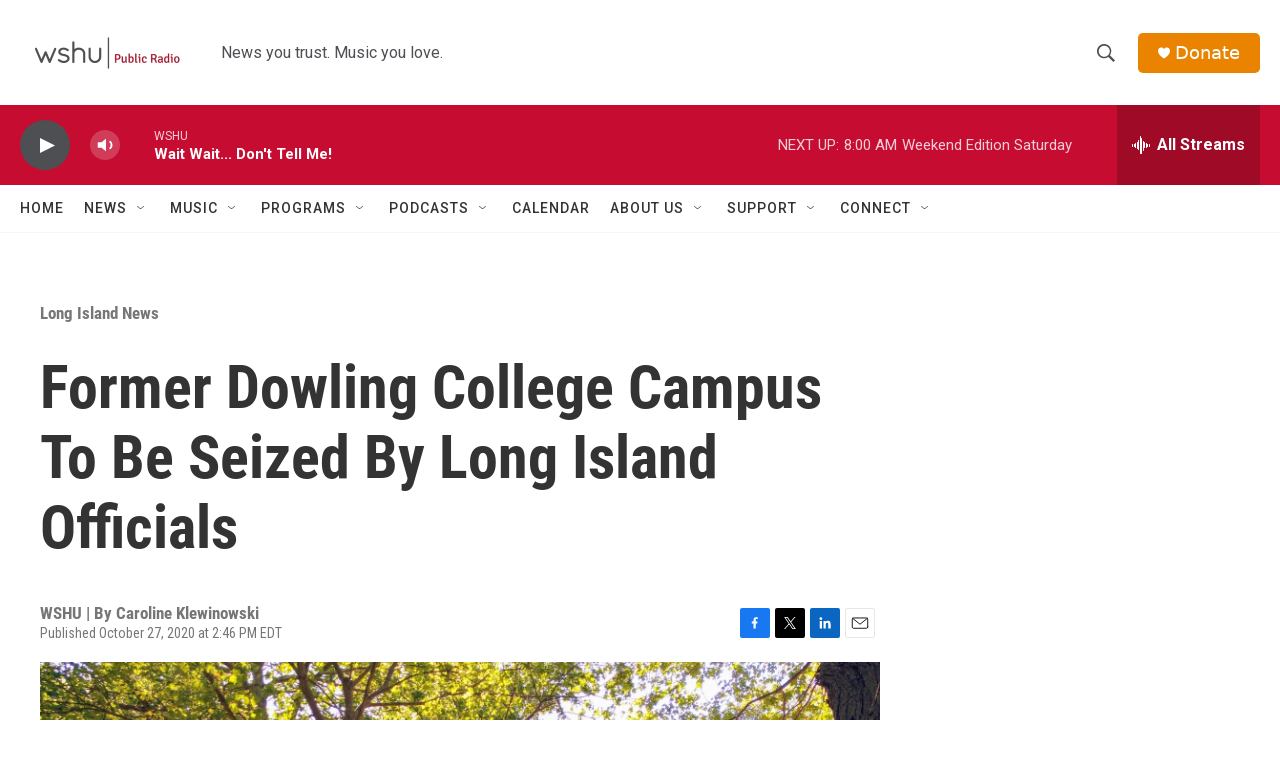

--- FILE ---
content_type: text/html; charset=utf-8
request_url: https://www.google.com/recaptcha/api2/aframe
body_size: 268
content:
<!DOCTYPE HTML><html><head><meta http-equiv="content-type" content="text/html; charset=UTF-8"></head><body><script nonce="LJJtOUP3eMWTxW1zg5tSJQ">/** Anti-fraud and anti-abuse applications only. See google.com/recaptcha */ try{var clients={'sodar':'https://pagead2.googlesyndication.com/pagead/sodar?'};window.addEventListener("message",function(a){try{if(a.source===window.parent){var b=JSON.parse(a.data);var c=clients[b['id']];if(c){var d=document.createElement('img');d.src=c+b['params']+'&rc='+(localStorage.getItem("rc::a")?sessionStorage.getItem("rc::b"):"");window.document.body.appendChild(d);sessionStorage.setItem("rc::e",parseInt(sessionStorage.getItem("rc::e")||0)+1);localStorage.setItem("rc::h",'1769259546362');}}}catch(b){}});window.parent.postMessage("_grecaptcha_ready", "*");}catch(b){}</script></body></html>